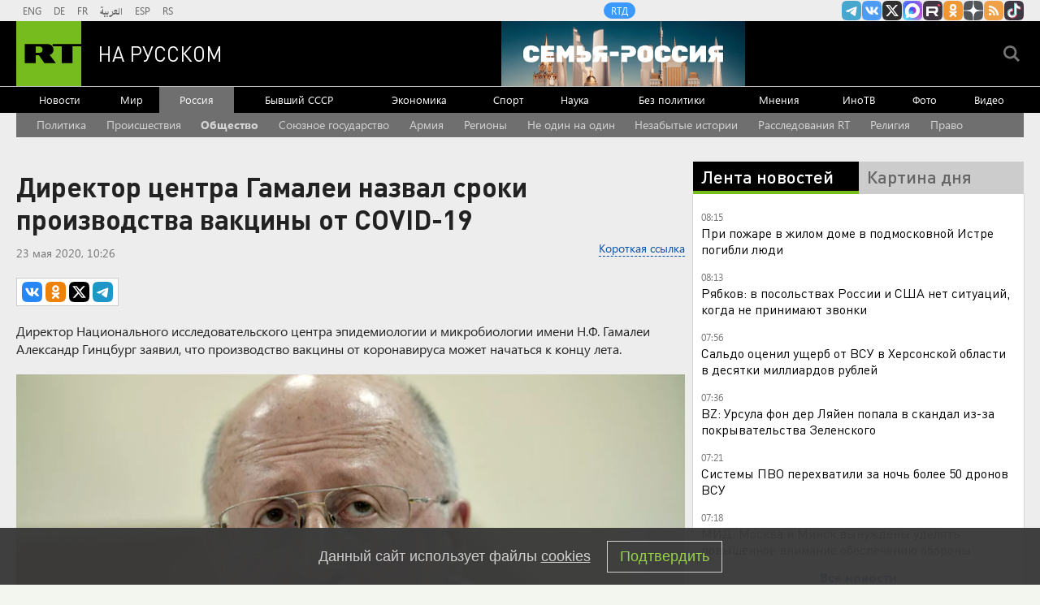

--- FILE ---
content_type: text/html
request_url: https://tns-counter.ru/nc01a**R%3Eundefined*rt_ru/ru/UTF-8/tmsec=rt_ru/253096855***
body_size: -73
content:
79B1770B6975A825X1769318437:79B1770B6975A825X1769318437

--- FILE ---
content_type: application/javascript
request_url: https://smi2.ru/counter/settings?payload=CMi7AhiMpuOcvzM6JDQzOWM3N2M0LWUyODMtNDcyMi1hYTY1LTg2ZWFmNjI2NThkNQ&cb=_callbacks____0mktaimcz
body_size: 1520
content:
_callbacks____0mktaimcz("[base64]");

--- FILE ---
content_type: application/javascript; charset=utf-8
request_url: https://mediametrics.ru/partner/inject/online.jsonp.ru.js
body_size: 4069
content:
callbackJsonpMediametrics( [{"id": "6154585", "image": "//mediametrics.ru/partner/inject/img/6154585.jpg", "title": "В Башкирии ищут свидетелей ДТП, в котором год назад погибли супруги", "source": "newsbash.ru", "link": "//mediametrics.ru/click;mmet/site_ru?//mediametrics.ru/rating/ru/online.html?article=6154585", "favicon": "//mediametrics.ru/favicon/newsbash.ru.ico"},{"id": "24623", "image": "//mediametrics.ru/partner/inject/img/24623.jpg", "title": "На улицу – только после еды: Пять правил для выживания в январский мороз", "source": "kp.ru", "link": "//mediametrics.ru/click;mmet/site_ru?//mediametrics.ru/rating/ru/online.html?article=24623", "favicon": "//mediametrics.ru/favicon/kp.ru.ico"},{"id": "3754091", "image": "//mediametrics.ru/partner/inject/img/3754091.jpg", "title": "Повышающий коэффициент на воду изменил суммы платежей за коммуналку: что делать", "source": "syzran-small.ru", "link": "//mediametrics.ru/click;mmet/site_ru?//mediametrics.ru/rating/ru/online.html?article=3754091", "favicon": "//mediametrics.ru/favicon/syzran-small.ru.ico"},{"id": "5105966", "image": "//mediametrics.ru/partner/inject/img/5105966.jpg", "title": "США придумали, как «подружить» Европу с Россией: раскрыт хитрый план Вашингтона", "source": "kp.ru", "link": "//mediametrics.ru/click;mmet/site_ru?//mediametrics.ru/rating/ru/online.html?article=5105966", "favicon": "//mediametrics.ru/favicon/kp.ru.ico"},{"id": "88557380", "image": "//mediametrics.ru/partner/inject/img/88557380.jpg", "title": "12 лет на экране: как изменились сыновья знаменитых актёров, которые пошли по стопам отцов? ✿✔️ TVCenter.ru", "source": "www.tvcenter.ru", "link": "//mediametrics.ru/click;mmet/site_ru?//mediametrics.ru/rating/ru/online.html?article=88557380", "favicon": "//mediametrics.ru/favicon/www.tvcenter.ru.ico"},{"id": "48334929", "image": "//mediametrics.ru/partner/inject/img/48334929.jpg", "title": "Кризис с отоплением в Карабаше: главное на утро 25 января", "source": "dostup1.ru", "link": "//mediametrics.ru/click;mmet/site_ru?//mediametrics.ru/rating/ru/online.html?article=48334929", "favicon": "//mediametrics.ru/favicon/dostup1.ru.ico"},{"id": "31689829", "image": "//mediametrics.ru/partner/inject/img/31689829.jpg", "title": "Рябков: диалог РФ и США по снятию трений продолжается без публичности", "source": "www.mk.ru", "link": "//mediametrics.ru/click;mmet/site_ru?//mediametrics.ru/rating/ru/online.html?article=31689829", "favicon": "//mediametrics.ru/favicon/www.mk.ru.ico"},{"id": "1485956", "image": "//mediametrics.ru/partner/inject/img/1485956.jpg", "title": "Команда Трампа ответила на клип российского рэпера Шамана", "source": "m24.ru", "link": "//mediametrics.ru/click;mmet/site_ru?//mediametrics.ru/rating/ru/online.html?article=1485956", "favicon": "//mediametrics.ru/favicon/m24.ru.ico"},{"id": "24104077", "image": "//mediametrics.ru/partner/inject/img/24104077.jpg", "title": "«Вы – мерзавцы и подонки». Соловьев отказался считать единоверцами евреев Украины", "source": "politnavigator.net", "link": "//mediametrics.ru/click;mmet/site_ru?//mediametrics.ru/rating/ru/online.html?article=24104077", "favicon": "//mediametrics.ru/favicon/politnavigator.net.ico"},{"id": "84049057", "image": "//mediametrics.ru/partner/inject/img/84049057.jpg", "title": "Какие вещи времён СССР продают в Оренбургской области", "source": "www.orenday.ru", "link": "//mediametrics.ru/click;mmet/site_ru?//mediametrics.ru/rating/ru/online.html?article=84049057", "favicon": "//mediametrics.ru/favicon/www.orenday.ru.ico"},{"id": "47644864", "image": "//mediametrics.ru/partner/inject/img/47644864.jpg", "title": "О чем следует знать всем неудачно упавшим или заболевшим на рабочем месте", "source": "19rusinfo.ru", "link": "//mediametrics.ru/click;mmet/site_ru?//mediametrics.ru/rating/ru/online.html?article=47644864", "favicon": "//mediametrics.ru/favicon/19rusinfo.ru.ico"},{"id": "39267612", "image": "//mediametrics.ru/partner/inject/img/39267612.jpg", "title": "В Красноярске открыт набор в новый род войск — операторов беспилотников", "source": "kras.mk.ru", "link": "//mediametrics.ru/click;mmet/site_ru?//mediametrics.ru/rating/ru/online.html?article=39267612", "favicon": "//mediametrics.ru/favicon/kras.mk.ru.ico"},{"id": "87314729", "image": "//mediametrics.ru/partner/inject/img/87314729.jpg", "title": "Завершились первые прямые переговоры России, США и Украины: стороны подвели итоги двухдневного диалога", "source": "ura.news", "link": "//mediametrics.ru/click;mmet/site_ru?//mediametrics.ru/rating/ru/online.html?article=87314729", "favicon": "//mediametrics.ru/favicon/ura.news.ico"},{"id": "44791090", "image": "//mediametrics.ru/partner/inject/img/44791090.jpg", "title": "План евробюрократов: почему Европа выступает за продолжение украинского конфликта", "source": "www.mk.ru", "link": "//mediametrics.ru/click;mmet/site_ru?//mediametrics.ru/rating/ru/online.html?article=44791090", "favicon": "//mediametrics.ru/favicon/www.mk.ru.ico"},{"id": "3644737", "image": "//mediametrics.ru/partner/inject/img/3644737.jpg", "title": "Температура будет меняться: в Тюмени спрогнозировано потепление до минус семи", "source": "www.province.ru", "link": "//mediametrics.ru/click;mmet/site_ru?//mediametrics.ru/rating/ru/online.html?article=3644737", "favicon": "//mediametrics.ru/favicon/www.province.ru.ico"},{"id": "80419249", "image": "//mediametrics.ru/partner/inject/img/80419249.jpg", "title": "Большие холода. Аварийные службы и спасатели Оренбуржья работают в усиленном режиме", "source": "orenburg.media", "link": "//mediametrics.ru/click;mmet/site_ru?//mediametrics.ru/rating/ru/online.html?article=80419249", "favicon": "//mediametrics.ru/favicon/orenburg.media.ico"},{"id": "38167989", "image": "//mediametrics.ru/partner/inject/img/38167989.jpg", "title": "В Индии произошла вспышка неизлечимого вируса Нипах", "source": "interfax.ru", "link": "//mediametrics.ru/click;mmet/site_ru?//mediametrics.ru/rating/ru/online.html?article=38167989", "favicon": "//mediametrics.ru/favicon/interfax.ru.ico"},{"id": "3311146", "image": "//mediametrics.ru/partner/inject/img/3311146.jpg", "title": "Погода на рабочую неделю в Магадане - MagadanMedia.ru", "source": "magadanmedia.ru", "link": "//mediametrics.ru/click;mmet/site_ru?//mediametrics.ru/rating/ru/online.html?article=3311146", "favicon": "//mediametrics.ru/favicon/magadanmedia.ru.ico"},{"id": "9546324", "image": "//mediametrics.ru/partner/inject/img/9546324.jpg", "title": "Почему ни в коем случае нельзя мыть посуду в гостях: запомните это важное правило", "source": "progorodnn.ru", "link": "//mediametrics.ru/click;mmet/site_ru?//mediametrics.ru/rating/ru/online.html?article=9546324", "favicon": "//mediametrics.ru/favicon/progorodnn.ru.ico"},{"id": "66619989", "image": "//mediametrics.ru/partner/inject/img/66619989.jpg", "title": "Женщину обвиняют в надругательстве над 15-летним подростком - РЕН ТВ - Медиаплатформа МирТесен", "source": "social.ren.tv", "link": "//mediametrics.ru/click;mmet/site_ru?//mediametrics.ru/rating/ru/online.html?article=66619989", "favicon": "//mediametrics.ru/favicon/social.ren.tv.ico"},{"id": "70186639", "image": "//mediametrics.ru/partner/inject/img/70186639.jpg", "title": "Сделать ремонт и не сойти с ума: где в Чите закупить качественные стройматериалы в одном месте", "source": "chita.ru", "link": "//mediametrics.ru/click;mmet/site_ru?//mediametrics.ru/rating/ru/online.html?article=70186639", "favicon": "//mediametrics.ru/favicon/chita.ru.ico"},{"id": "10962598", "image": "//mediametrics.ru/partner/inject/img/10962598.jpg", "title": "Безработным россиянам станут платить больше: сколько вы сможете получать при увольнении", "source": "45.ru", "link": "//mediametrics.ru/click;mmet/site_ru?//mediametrics.ru/rating/ru/online.html?article=10962598", "favicon": "//mediametrics.ru/favicon/45.ru.ico"},{"id": "35245742", "image": "//mediametrics.ru/partner/inject/img/35245742.jpg", "title": "Запасы золота в РФ с начала 2025 года выросли на 450 тонн", "source": "bfm.ru", "link": "//mediametrics.ru/click;mmet/site_ru?//mediametrics.ru/rating/ru/online.html?article=35245742", "favicon": "//mediametrics.ru/favicon/bfm.ru.ico"},{"id": "18454208", "image": "//mediametrics.ru/partner/inject/img/18454208.jpg", "title": "&quot;Сенсация! Это конец&quot;: Ближе к полуночи соратники подписали приговор Зеленскому: Новости СВО, военные сводки - интерактивная карта боевых действий на Украине, Карта ", "source": "listaj.ru", "link": "//mediametrics.ru/click;mmet/site_ru?//mediametrics.ru/rating/ru/online.html?article=18454208", "favicon": "//mediametrics.ru/favicon/listaj.ru.ico"},{"id": "29850325", "image": "//mediametrics.ru/partner/inject/img/29850325.jpg", "title": "Трамп назвал замечательной поездку в швейцарский Давос", "source": "kp.ru", "link": "//mediametrics.ru/click;mmet/site_ru?//mediametrics.ru/rating/ru/online.html?article=29850325", "favicon": "//mediametrics.ru/favicon/kp.ru.ico"},{"id": "58270437", "image": "//mediametrics.ru/partner/inject/img/58270437.jpg", "title": "Водители не выворачивают колеса на парковке, а зря: объясняю, для чего так делается - как вывернутые колеса помогают водителю", "source": "progorod58.ru", "link": "//mediametrics.ru/click;mmet/site_ru?//mediametrics.ru/rating/ru/online.html?article=58270437", "favicon": "//mediametrics.ru/favicon/progorod58.ru.ico"},{"id": "75201256", "image": "//mediametrics.ru/partner/inject/img/75201256.jpg", "title": "Оренбургские студенты: кто они и сколько их?", "source": "www.orenday.ru", "link": "//mediametrics.ru/click;mmet/site_ru?//mediametrics.ru/rating/ru/online.html?article=75201256", "favicon": "//mediametrics.ru/favicon/www.orenday.ru.ico"},{"id": "55625453", "image": "//mediametrics.ru/partner/inject/img/55625453.jpg", "title": "Суд впервые признал криптовалюту имуществом", "source": "rbc.ru", "link": "//mediametrics.ru/click;mmet/site_ru?//mediametrics.ru/rating/ru/online.html?article=55625453", "favicon": "//mediametrics.ru/favicon/rbc.ru.ico"},{"id": "79708945", "image": "//mediametrics.ru/partner/inject/img/79708945.jpg", "title": "Партия Единая Россия продолжает контролировать ход капитального ремонта объектов в ЕАО", "source": "eaomedia.ru", "link": "//mediametrics.ru/click;mmet/site_ru?//mediametrics.ru/rating/ru/online.html?article=79708945", "favicon": "//mediametrics.ru/favicon/eaomedia.ru.ico"},{"id": "6881054", "image": "//mediametrics.ru/partner/inject/img/6881054.jpg", "title": "AMD представила мобильные процессоры Ryzen AI 400 — они почти не отличаются от Ryzen AI 300", "source": "3dnews.ru", "link": "//mediametrics.ru/click;mmet/site_ru?//mediametrics.ru/rating/ru/online.html?article=6881054", "favicon": "//mediametrics.ru/favicon/3dnews.ru.ico"},{"id": "91240287", "image": "//mediametrics.ru/partner/inject/img/91240287.jpg", "title": "Россия дала сильный сигнал всему миру на переговорах в Абу-Даби: наша страна показала жесткую договорную позицию", "source": "kp.ru", "link": "//mediametrics.ru/click;mmet/site_ru?//mediametrics.ru/rating/ru/online.html?article=91240287", "favicon": "//mediametrics.ru/favicon/kp.ru.ico"},{"id": "1108834", "image": "//mediametrics.ru/partner/inject/img/1108834.jpg", "title": "Подвиг, которого не было? Тайна гибели миноносца «Стерегущий»", "source": "spb.aif.ru", "link": "//mediametrics.ru/click;mmet/site_ru?//mediametrics.ru/rating/ru/online.html?article=1108834", "favicon": "//mediametrics.ru/favicon/spb.aif.ru.ico"},{"id": "61672363", "image": "//mediametrics.ru/partner/inject/img/61672363.jpg", "title": "Покупка в супермаркете закончилась смертью для 24-летнего парня: после оплаты его окружили охранники", "source": "kp.ru", "link": "//mediametrics.ru/click;mmet/site_ru?//mediametrics.ru/rating/ru/online.html?article=61672363", "favicon": "//mediametrics.ru/favicon/kp.ru.ico"},{"id": "59834289", "image": "//mediametrics.ru/partner/inject/img/59834289.jpg", "title": "«Для меня этого старта как бы не было»: Климов — о пропуске Игр-2018, работе тренером в Сочи и отношениях со Столбовой - Лента новостей Краснодара", "source": "krasnodar-news.net", "link": "//mediametrics.ru/click;mmet/site_ru?//mediametrics.ru/rating/ru/online.html?article=59834289", "favicon": "//mediametrics.ru/favicon/krasnodar-news.net.ico"},{"id": "5786599", "image": "//mediametrics.ru/partner/inject/img/5786599.jpg", "title": "На Курилах &quot;управляйка&quot; отказалась делать перерасчёт матери участника СВО", "source": "astv.ru", "link": "//mediametrics.ru/click;mmet/site_ru?//mediametrics.ru/rating/ru/online.html?article=5786599", "favicon": "//mediametrics.ru/favicon/astv.ru.ico"}] );

--- FILE ---
content_type: text/javascript; charset=utf-8
request_url: https://rb.infox.sg/json?id=904&adblock=false&o=20
body_size: 4777
content:
[{"img": "https://rb.infox.sg/img/898865/image_2.jpg?568", "width": "70", "height": "50", "bg_hex": "#605953", "bg_rgb": "96,89,83", "text_color": "#fff", "timestamp": "1769318442003", "created": "1769094075906", "id": "898865", "title": "Раскрыто, сколько денег у Зеленского и его супруги", "category": "others", "body": "Глава Украины Владимир Зеленский и его супруга Елена задекларировали совокупно около 1,1 млн долларов. Эта сумма включает в себя как", "source": "abnews.ru", "linkTarget": "byDefault", "url": "//rb.infox.sg/click?aid=898865&type=exchange&id=904&su=aHR0cHM6Ly9jaXMuaW5mb3guc2cvb3RoZXJzL25ld3MvNXBhMWcvP3V0bV9zb3VyY2U9cnVzc2lhbi5ydC5jb20mdXRtX2NhbXBhaWduPTkwNCZ1dG1fbWVkaXVtPWV4Y2hhbmdlJnV0bV9jb250ZW50PWFibmV3cy5ydSZpZD1ydXNzaWFuLnJ0LmNvbW=="}, {"img": "https://rb.infox.sg/img/898535/image_2.jpg?391", "width": "70", "height": "50", "bg_hex": "#545B67", "bg_rgb": "84,91,103", "text_color": "#fff", "timestamp": "1769318442003", "created": "1769001481583", "id": "898535", "title": "Лавров в шутку поправил журналистку из Италии", "category": "politics", "body": "Глава российского МИД Сергей Лавров на пресс-конференции поправил итальянскую журналистку Катерину Дольо, которая обратилась к нему по фамилии.", "source": "ya-turbo.ru", "linkTarget": "byDefault", "url": "//rb.infox.sg/click?aid=898535&type=exchange&id=904&su=aHR0cHM6Ly9jaXMuaW5mb3guc2cvb3RoZXJzL25ld3MvNW9YQVkvP3V0bV9zb3VyY2U9cnVzc2lhbi5ydC5jb20mdXRtX2NhbXBhaWduPTkwNCZ1dG1fbWVkaXVtPWV4Y2hhbmdlJnV0bV9jb250ZW50PXlhLXR1cmJvLnJ1JmlkPXJ1c3NpYW4ucnQuY29t"}, {"img": "https://rb.infox.sg/img/899177/image_2.jpg?672", "width": "70", "height": "50", "bg_hex": "#2A3B47", "bg_rgb": "42,59,71", "text_color": "#fff", "timestamp": "1769318442003", "created": "1769174432654", "id": "899177", "title": "В Абу-Даби обсудят отказ Украины от Донбасса в обмен на $800 млрд", "category": "others", "body": "В Абу-Даби обсудят отказ Украины от Донбасса в обмен на $800 млрд \u2014 СМИ [\u2026]", "source": "newsonline.press", "linkTarget": "byDefault", "url": "//rb.infox.sg/click?aid=899177&type=exchange&id=904&su=aHR0cHM6Ly9jaXMuaW5mb3guc2cvb3RoZXJzL25ld3MvNXBBdUcvP3V0bV9zb3VyY2U9cnVzc2lhbi5ydC5jb20mdXRtX2NhbXBhaWduPTkwNCZ1dG1fbWVkaXVtPWV4Y2hhbmdlJnV0bV9jb250ZW50PW5ld3NvbmxpbmUucHJlc3MmaWQ9cnVzc2lhbi5ydC5jb21="}, {"img": "https://rb.infox.sg/img/898523/image_2.jpg?25", "width": "70", "height": "50", "bg_hex": "#DA7971", "bg_rgb": "218,121,113", "text_color": "#000", "timestamp": "1769318442003", "created": "1769000368267", "id": "898523", "title": "СМИ: прокуратура просит отменить приговор Лазаревой*", "category": "afisha", "body": "Прокуратура просит отменить заочный приговор телеведущей Татьяне Лазаревой* по делу об уклонении от исполнения обязанностей иноагента, сообщил РИА Новости ее адвокат Леонид", "source": "ya-turbo.ru", "linkTarget": "byDefault", "url": "//rb.infox.sg/click?aid=898523&type=exchange&id=904&su=aHR0cHM6Ly9jaXMuaW5mb3guc2cvb3RoZXJzL25ld3MvNXA1a1EvP3V0bV9zb3VyY2U9cnVzc2lhbi5ydC5jb20mdXRtX2NhbXBhaWduPTkwNCZ1dG1fbWVkaXVtPWV4Y2hhbmdlJnV0bV9jb250ZW50PXlhLXR1cmJvLnJ1JmlkPXJ1c3NpYW4ucnQuY29t"}, {"img": "https://rb.infox.sg/img/899062/image_2.jpg?213", "width": "70", "height": "50", "bg_hex": "#2B314C", "bg_rgb": "43,49,76", "text_color": "#fff", "timestamp": "1769318442003", "created": "1769159810049", "id": "899062", "title": "Шутку Лаврова над журналистом США стала мировым хитом", "category": "politics", "body": "Министр иностранных дел России Сергей Лавров подводит сегодня итоги работы внешнеполитического ведомства страны в 2025 году. Полный зал. Журналисты из", "source": "howto-news.info", "linkTarget": "byDefault", "url": "//rb.infox.sg/click?aid=899062&type=exchange&id=904&su=aHR0cHM6Ly9jaXMuaW5mb3guc2cvb3RoZXJzL25ld3MvNXBuUnovP3V0bV9zb3VyY2U9cnVzc2lhbi5ydC5jb20mdXRtX2NhbXBhaWduPTkwNCZ1dG1fbWVkaXVtPWV4Y2hhbmdlJnV0bV9jb250ZW50PWhvd3RvLW5ld3MuaW5mbyZpZD1ydXNzaWFuLnJ0LmNvbW=="}]